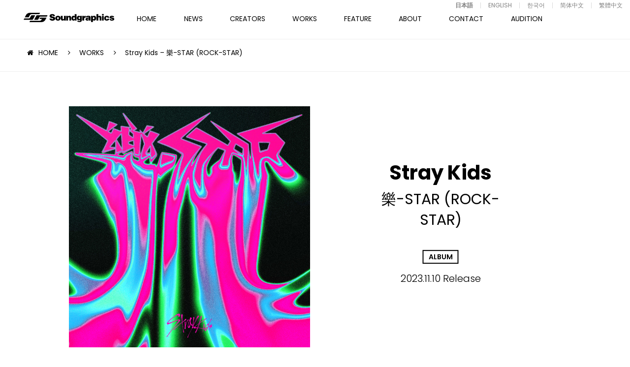

--- FILE ---
content_type: text/html; charset=UTF-8
request_url: https://soundgraphics.net/works/stray-kids-rock-star-rock-star/
body_size: 8441
content:
<!DOCTYPE html>
<html lang="ja">
    <head>
        <meta charset="UTF-8">
        <meta name="viewport" content="width=device-width,initial-scale=1.0,minimum-scale=1.0,maximum-scale=1.0,user-scalable=no">
        <meta name="format-detection" content="telephone=no">
        <meta http-equiv="Content-Style-Type" content="text/css">
        <meta http-equiv="Content-Script-Type" content="text/javascript">
        
        
		<!-- All in One SEO 4.9.1 - aioseo.com -->
		<title>Stray Kids – 樂-STAR (ROCK-STAR) | Soundgraphics</title>
	<meta name="robots" content="max-image-preview:large" />
	<meta name="keywords" content="willie weeks,innerv8 musiq" />
	<link rel="canonical" href="https://soundgraphics.net/works/stray-kids-rock-star-rock-star/" />
	<meta name="generator" content="All in One SEO (AIOSEO) 4.9.1" />

		<!-- Global site tag (gtag.js) - Google Analytics -->
<script async src="https://www.googletagmanager.com/gtag/js?id=UA-8652730-1"></script>
<script>
 window.dataLayer = window.dataLayer || [];
 function gtag(){dataLayer.push(arguments);}
 gtag('js', new Date());

 gtag('config', 'UA-8652730-1');
</script>
		<meta property="og:locale" content="ja_JP" />
		<meta property="og:site_name" content="サウンドグラフィックス － Soundgraphics" />
		<meta property="og:type" content="article" />
		<meta property="og:title" content="Stray Kids – 樂-STAR (ROCK-STAR) | Soundgraphics" />
		<meta property="og:url" content="https://soundgraphics.net/works/stray-kids-rock-star-rock-star/" />
		<meta property="og:image" content="https://soundgraphics.net/wp/wp-content/uploads/2023/11/918e98540689119c97338a7ad2a9b-scaled.jpg" />
		<meta property="og:image:secure_url" content="https://soundgraphics.net/wp/wp-content/uploads/2023/11/918e98540689119c97338a7ad2a9b-scaled.jpg" />
		<meta property="og:image:width" content="2560" />
		<meta property="og:image:height" content="2560" />
		<meta property="article:published_time" content="2023-11-09T15:00:27+00:00" />
		<meta property="article:modified_time" content="2023-11-29T06:56:10+00:00" />
		<meta name="twitter:card" content="summary" />
		<meta name="twitter:title" content="Stray Kids – 樂-STAR (ROCK-STAR) | Soundgraphics" />
		<meta name="twitter:image" content="https://soundgraphics.net/wp/wp-content/uploads/2023/11/918e98540689119c97338a7ad2a9b-scaled.jpg" />
		<script type="application/ld+json" class="aioseo-schema">
			{"@context":"https:\/\/schema.org","@graph":[{"@type":"BreadcrumbList","@id":"https:\/\/soundgraphics.net\/works\/stray-kids-rock-star-rock-star\/#breadcrumblist","itemListElement":[{"@type":"ListItem","@id":"https:\/\/soundgraphics.net#listItem","position":1,"name":"\u30db\u30fc\u30e0","item":"https:\/\/soundgraphics.net","nextItem":{"@type":"ListItem","@id":"https:\/\/soundgraphics.net\/works\/#listItem","name":"WORKS"}},{"@type":"ListItem","@id":"https:\/\/soundgraphics.net\/works\/#listItem","position":2,"name":"WORKS","item":"https:\/\/soundgraphics.net\/works\/","nextItem":{"@type":"ListItem","@id":"https:\/\/soundgraphics.net\/tag\/willie-weeks\/#listItem","name":"Willie Weeks"},"previousItem":{"@type":"ListItem","@id":"https:\/\/soundgraphics.net#listItem","name":"\u30db\u30fc\u30e0"}},{"@type":"ListItem","@id":"https:\/\/soundgraphics.net\/tag\/willie-weeks\/#listItem","position":3,"name":"Willie Weeks","item":"https:\/\/soundgraphics.net\/tag\/willie-weeks\/","nextItem":{"@type":"ListItem","@id":"https:\/\/soundgraphics.net\/works\/stray-kids-rock-star-rock-star\/#listItem","name":"Stray Kids &#8211; \u6a02-STAR (ROCK-STAR)"},"previousItem":{"@type":"ListItem","@id":"https:\/\/soundgraphics.net\/works\/#listItem","name":"WORKS"}},{"@type":"ListItem","@id":"https:\/\/soundgraphics.net\/works\/stray-kids-rock-star-rock-star\/#listItem","position":4,"name":"Stray Kids &#8211; \u6a02-STAR (ROCK-STAR)","previousItem":{"@type":"ListItem","@id":"https:\/\/soundgraphics.net\/tag\/willie-weeks\/#listItem","name":"Willie Weeks"}}]},{"@type":"Organization","@id":"https:\/\/soundgraphics.net\/#organization","name":"Soundgraphics","url":"https:\/\/soundgraphics.net\/"},{"@type":"WebPage","@id":"https:\/\/soundgraphics.net\/works\/stray-kids-rock-star-rock-star\/#webpage","url":"https:\/\/soundgraphics.net\/works\/stray-kids-rock-star-rock-star\/","name":"Stray Kids \u2013 \u6a02-STAR (ROCK-STAR) | Soundgraphics","inLanguage":"ja","isPartOf":{"@id":"https:\/\/soundgraphics.net\/#website"},"breadcrumb":{"@id":"https:\/\/soundgraphics.net\/works\/stray-kids-rock-star-rock-star\/#breadcrumblist"},"image":{"@type":"ImageObject","url":"https:\/\/soundgraphics.net\/wp\/wp-content\/uploads\/2023\/11\/918e98540689119c97338a7ad2a9b-scaled.jpg","@id":"https:\/\/soundgraphics.net\/works\/stray-kids-rock-star-rock-star\/#mainImage","width":2560,"height":2560},"primaryImageOfPage":{"@id":"https:\/\/soundgraphics.net\/works\/stray-kids-rock-star-rock-star\/#mainImage"},"datePublished":"2023-11-10T00:00:27+09:00","dateModified":"2023-11-29T15:56:10+09:00"},{"@type":"WebSite","@id":"https:\/\/soundgraphics.net\/#website","url":"https:\/\/soundgraphics.net\/","name":"Soundgraphics","inLanguage":"ja","publisher":{"@id":"https:\/\/soundgraphics.net\/#organization"}}]}
		</script>
		<!-- All in One SEO -->

<link rel='stylesheet' id='wp-block-library-css' href='https://soundgraphics.net/wp/wp-includes/css/dist/block-library/style.min.css?ver=6.8.3' type='text/css' media='all' />
<style id='classic-theme-styles-inline-css' type='text/css'>
/*! This file is auto-generated */
.wp-block-button__link{color:#fff;background-color:#32373c;border-radius:9999px;box-shadow:none;text-decoration:none;padding:calc(.667em + 2px) calc(1.333em + 2px);font-size:1.125em}.wp-block-file__button{background:#32373c;color:#fff;text-decoration:none}
</style>
<link rel='stylesheet' id='aioseo/css/src/vue/standalone/blocks/table-of-contents/global.scss-css' href='https://soundgraphics.net/wp/wp-content/plugins/all-in-one-seo-pack/dist/Lite/assets/css/table-of-contents/global.e90f6d47.css?ver=4.9.1' type='text/css' media='all' />
<style id='global-styles-inline-css' type='text/css'>
:root{--wp--preset--aspect-ratio--square: 1;--wp--preset--aspect-ratio--4-3: 4/3;--wp--preset--aspect-ratio--3-4: 3/4;--wp--preset--aspect-ratio--3-2: 3/2;--wp--preset--aspect-ratio--2-3: 2/3;--wp--preset--aspect-ratio--16-9: 16/9;--wp--preset--aspect-ratio--9-16: 9/16;--wp--preset--color--black: #000000;--wp--preset--color--cyan-bluish-gray: #abb8c3;--wp--preset--color--white: #ffffff;--wp--preset--color--pale-pink: #f78da7;--wp--preset--color--vivid-red: #cf2e2e;--wp--preset--color--luminous-vivid-orange: #ff6900;--wp--preset--color--luminous-vivid-amber: #fcb900;--wp--preset--color--light-green-cyan: #7bdcb5;--wp--preset--color--vivid-green-cyan: #00d084;--wp--preset--color--pale-cyan-blue: #8ed1fc;--wp--preset--color--vivid-cyan-blue: #0693e3;--wp--preset--color--vivid-purple: #9b51e0;--wp--preset--gradient--vivid-cyan-blue-to-vivid-purple: linear-gradient(135deg,rgba(6,147,227,1) 0%,rgb(155,81,224) 100%);--wp--preset--gradient--light-green-cyan-to-vivid-green-cyan: linear-gradient(135deg,rgb(122,220,180) 0%,rgb(0,208,130) 100%);--wp--preset--gradient--luminous-vivid-amber-to-luminous-vivid-orange: linear-gradient(135deg,rgba(252,185,0,1) 0%,rgba(255,105,0,1) 100%);--wp--preset--gradient--luminous-vivid-orange-to-vivid-red: linear-gradient(135deg,rgba(255,105,0,1) 0%,rgb(207,46,46) 100%);--wp--preset--gradient--very-light-gray-to-cyan-bluish-gray: linear-gradient(135deg,rgb(238,238,238) 0%,rgb(169,184,195) 100%);--wp--preset--gradient--cool-to-warm-spectrum: linear-gradient(135deg,rgb(74,234,220) 0%,rgb(151,120,209) 20%,rgb(207,42,186) 40%,rgb(238,44,130) 60%,rgb(251,105,98) 80%,rgb(254,248,76) 100%);--wp--preset--gradient--blush-light-purple: linear-gradient(135deg,rgb(255,206,236) 0%,rgb(152,150,240) 100%);--wp--preset--gradient--blush-bordeaux: linear-gradient(135deg,rgb(254,205,165) 0%,rgb(254,45,45) 50%,rgb(107,0,62) 100%);--wp--preset--gradient--luminous-dusk: linear-gradient(135deg,rgb(255,203,112) 0%,rgb(199,81,192) 50%,rgb(65,88,208) 100%);--wp--preset--gradient--pale-ocean: linear-gradient(135deg,rgb(255,245,203) 0%,rgb(182,227,212) 50%,rgb(51,167,181) 100%);--wp--preset--gradient--electric-grass: linear-gradient(135deg,rgb(202,248,128) 0%,rgb(113,206,126) 100%);--wp--preset--gradient--midnight: linear-gradient(135deg,rgb(2,3,129) 0%,rgb(40,116,252) 100%);--wp--preset--font-size--small: 13px;--wp--preset--font-size--medium: 20px;--wp--preset--font-size--large: 36px;--wp--preset--font-size--x-large: 42px;--wp--preset--spacing--20: 0.44rem;--wp--preset--spacing--30: 0.67rem;--wp--preset--spacing--40: 1rem;--wp--preset--spacing--50: 1.5rem;--wp--preset--spacing--60: 2.25rem;--wp--preset--spacing--70: 3.38rem;--wp--preset--spacing--80: 5.06rem;--wp--preset--shadow--natural: 6px 6px 9px rgba(0, 0, 0, 0.2);--wp--preset--shadow--deep: 12px 12px 50px rgba(0, 0, 0, 0.4);--wp--preset--shadow--sharp: 6px 6px 0px rgba(0, 0, 0, 0.2);--wp--preset--shadow--outlined: 6px 6px 0px -3px rgba(255, 255, 255, 1), 6px 6px rgba(0, 0, 0, 1);--wp--preset--shadow--crisp: 6px 6px 0px rgba(0, 0, 0, 1);}:where(.is-layout-flex){gap: 0.5em;}:where(.is-layout-grid){gap: 0.5em;}body .is-layout-flex{display: flex;}.is-layout-flex{flex-wrap: wrap;align-items: center;}.is-layout-flex > :is(*, div){margin: 0;}body .is-layout-grid{display: grid;}.is-layout-grid > :is(*, div){margin: 0;}:where(.wp-block-columns.is-layout-flex){gap: 2em;}:where(.wp-block-columns.is-layout-grid){gap: 2em;}:where(.wp-block-post-template.is-layout-flex){gap: 1.25em;}:where(.wp-block-post-template.is-layout-grid){gap: 1.25em;}.has-black-color{color: var(--wp--preset--color--black) !important;}.has-cyan-bluish-gray-color{color: var(--wp--preset--color--cyan-bluish-gray) !important;}.has-white-color{color: var(--wp--preset--color--white) !important;}.has-pale-pink-color{color: var(--wp--preset--color--pale-pink) !important;}.has-vivid-red-color{color: var(--wp--preset--color--vivid-red) !important;}.has-luminous-vivid-orange-color{color: var(--wp--preset--color--luminous-vivid-orange) !important;}.has-luminous-vivid-amber-color{color: var(--wp--preset--color--luminous-vivid-amber) !important;}.has-light-green-cyan-color{color: var(--wp--preset--color--light-green-cyan) !important;}.has-vivid-green-cyan-color{color: var(--wp--preset--color--vivid-green-cyan) !important;}.has-pale-cyan-blue-color{color: var(--wp--preset--color--pale-cyan-blue) !important;}.has-vivid-cyan-blue-color{color: var(--wp--preset--color--vivid-cyan-blue) !important;}.has-vivid-purple-color{color: var(--wp--preset--color--vivid-purple) !important;}.has-black-background-color{background-color: var(--wp--preset--color--black) !important;}.has-cyan-bluish-gray-background-color{background-color: var(--wp--preset--color--cyan-bluish-gray) !important;}.has-white-background-color{background-color: var(--wp--preset--color--white) !important;}.has-pale-pink-background-color{background-color: var(--wp--preset--color--pale-pink) !important;}.has-vivid-red-background-color{background-color: var(--wp--preset--color--vivid-red) !important;}.has-luminous-vivid-orange-background-color{background-color: var(--wp--preset--color--luminous-vivid-orange) !important;}.has-luminous-vivid-amber-background-color{background-color: var(--wp--preset--color--luminous-vivid-amber) !important;}.has-light-green-cyan-background-color{background-color: var(--wp--preset--color--light-green-cyan) !important;}.has-vivid-green-cyan-background-color{background-color: var(--wp--preset--color--vivid-green-cyan) !important;}.has-pale-cyan-blue-background-color{background-color: var(--wp--preset--color--pale-cyan-blue) !important;}.has-vivid-cyan-blue-background-color{background-color: var(--wp--preset--color--vivid-cyan-blue) !important;}.has-vivid-purple-background-color{background-color: var(--wp--preset--color--vivid-purple) !important;}.has-black-border-color{border-color: var(--wp--preset--color--black) !important;}.has-cyan-bluish-gray-border-color{border-color: var(--wp--preset--color--cyan-bluish-gray) !important;}.has-white-border-color{border-color: var(--wp--preset--color--white) !important;}.has-pale-pink-border-color{border-color: var(--wp--preset--color--pale-pink) !important;}.has-vivid-red-border-color{border-color: var(--wp--preset--color--vivid-red) !important;}.has-luminous-vivid-orange-border-color{border-color: var(--wp--preset--color--luminous-vivid-orange) !important;}.has-luminous-vivid-amber-border-color{border-color: var(--wp--preset--color--luminous-vivid-amber) !important;}.has-light-green-cyan-border-color{border-color: var(--wp--preset--color--light-green-cyan) !important;}.has-vivid-green-cyan-border-color{border-color: var(--wp--preset--color--vivid-green-cyan) !important;}.has-pale-cyan-blue-border-color{border-color: var(--wp--preset--color--pale-cyan-blue) !important;}.has-vivid-cyan-blue-border-color{border-color: var(--wp--preset--color--vivid-cyan-blue) !important;}.has-vivid-purple-border-color{border-color: var(--wp--preset--color--vivid-purple) !important;}.has-vivid-cyan-blue-to-vivid-purple-gradient-background{background: var(--wp--preset--gradient--vivid-cyan-blue-to-vivid-purple) !important;}.has-light-green-cyan-to-vivid-green-cyan-gradient-background{background: var(--wp--preset--gradient--light-green-cyan-to-vivid-green-cyan) !important;}.has-luminous-vivid-amber-to-luminous-vivid-orange-gradient-background{background: var(--wp--preset--gradient--luminous-vivid-amber-to-luminous-vivid-orange) !important;}.has-luminous-vivid-orange-to-vivid-red-gradient-background{background: var(--wp--preset--gradient--luminous-vivid-orange-to-vivid-red) !important;}.has-very-light-gray-to-cyan-bluish-gray-gradient-background{background: var(--wp--preset--gradient--very-light-gray-to-cyan-bluish-gray) !important;}.has-cool-to-warm-spectrum-gradient-background{background: var(--wp--preset--gradient--cool-to-warm-spectrum) !important;}.has-blush-light-purple-gradient-background{background: var(--wp--preset--gradient--blush-light-purple) !important;}.has-blush-bordeaux-gradient-background{background: var(--wp--preset--gradient--blush-bordeaux) !important;}.has-luminous-dusk-gradient-background{background: var(--wp--preset--gradient--luminous-dusk) !important;}.has-pale-ocean-gradient-background{background: var(--wp--preset--gradient--pale-ocean) !important;}.has-electric-grass-gradient-background{background: var(--wp--preset--gradient--electric-grass) !important;}.has-midnight-gradient-background{background: var(--wp--preset--gradient--midnight) !important;}.has-small-font-size{font-size: var(--wp--preset--font-size--small) !important;}.has-medium-font-size{font-size: var(--wp--preset--font-size--medium) !important;}.has-large-font-size{font-size: var(--wp--preset--font-size--large) !important;}.has-x-large-font-size{font-size: var(--wp--preset--font-size--x-large) !important;}
:where(.wp-block-post-template.is-layout-flex){gap: 1.25em;}:where(.wp-block-post-template.is-layout-grid){gap: 1.25em;}
:where(.wp-block-columns.is-layout-flex){gap: 2em;}:where(.wp-block-columns.is-layout-grid){gap: 2em;}
:root :where(.wp-block-pullquote){font-size: 1.5em;line-height: 1.6;}
</style>
<link rel='stylesheet' id='bogo-css' href='https://soundgraphics.net/wp/wp-content/plugins/bogo/includes/css/style.css?ver=3.9.0.1' type='text/css' media='all' />
<link rel='stylesheet' id='fancybox-css' href='https://soundgraphics.net/wp/wp-content/plugins/easy-fancybox/fancybox/1.5.4/jquery.fancybox.min.css?ver=6.8.3' type='text/css' media='screen' />
<script type="text/javascript" src="https://soundgraphics.net/wp/wp-includes/js/jquery/jquery.min.js?ver=3.7.1" id="jquery-core-js"></script>
<script type="text/javascript" src="https://soundgraphics.net/wp/wp-includes/js/jquery/jquery-migrate.min.js?ver=3.4.1" id="jquery-migrate-js"></script>
<link rel="https://api.w.org/" href="https://soundgraphics.net/wp-json/" /><link rel="alternate" title="oEmbed (JSON)" type="application/json+oembed" href="https://soundgraphics.net/wp-json/oembed/1.0/embed?url=https%3A%2F%2Fsoundgraphics.net%2Fworks%2Fstray-kids-rock-star-rock-star%2F" />
<link rel="alternate" title="oEmbed (XML)" type="text/xml+oembed" href="https://soundgraphics.net/wp-json/oembed/1.0/embed?url=https%3A%2F%2Fsoundgraphics.net%2Fworks%2Fstray-kids-rock-star-rock-star%2F&#038;format=xml" />
<link rel="alternate" href="https://soundgraphics.net/zh-TW/works/stray-kids-rock-star-rock-star/" hreflang="zh-TW" />
<link rel="alternate" href="https://soundgraphics.net/zh-CN/works/stray-kids-rock-star-rock-star/" hreflang="zh-CN" />
<link rel="alternate" href="https://soundgraphics.net/ko/works/stray-kids-rock-star-rock-star/" hreflang="ko-KR" />
<link rel="alternate" href="https://soundgraphics.net/en/works/stray-kids-rock-star-rock-star/" hreflang="en-US" />
<link rel="alternate" href="https://soundgraphics.net/works/stray-kids-rock-star-rock-star/" hreflang="ja" />
        <link href="https://maxcdn.bootstrapcdn.com/font-awesome/4.7.0/css/font-awesome.min.css" rel="stylesheet" integrity="sha384-wvfXpqpZZVQGK6TAh5PVlGOfQNHSoD2xbE+QkPxCAFlNEevoEH3Sl0sibVcOQVnN" crossorigin="anonymous">
        <link href="https://fonts.googleapis.com/css?family=Poppins:300,400,600,700,800" rel="stylesheet">
        <link rel="stylesheet" type="text/css" href="//cdn.jsdelivr.net/jquery.slick/1.6.0/slick.css"/>
        <link rel="stylesheet" href="https://soundgraphics.net/wp/wp-content/themes/sg/assets/css/style.css?0002">
        <link rel="shortcut icon" href="https://soundgraphics.net/wp/wp-content/themes/sg/assets/images/common/favicon.ico">

    </head>
    <!--NEW-->

    <body class="wp-singular works-template-default single single-works postid-21084 wp-theme-sg is-footer_nav ja">

        <!------------------------- p-motion --------------------------->
<!--
        <div class="p-motion">
            <div class="p-motion__body">
                <p></p>
            </div>
        </div>
-->
        <!------------------------- /p-motion --------------------------->

        <!-- .l-wrapper -->
        <div class="l-wrapper" style="display:none;">

            <!------------------------- HEADER --------------------------->
            <header class="l-header js-trigger-language-clear">
                <h1 class="l-header-logo"><a href="https://soundgraphics.net"><img src="https://soundgraphics.net/wp/wp-content/themes/sg/assets/images/common/logo.svg" class="l-header-logo"></a></h1>
                <!------------------------- GNAV --------------------------->
                <nav class="l-gnav">
                    <div class="l-gnav__inner">
                        <ul class="l-gnav__body">
                            <li class="l-gnav__item l-gnav__item--home "><a href="https://soundgraphics.net">HOME</a></li>
                            <li class="l-gnav__item l-gnav__item--news "><a href="https://soundgraphics.net/news/">NEWS</a></li>
                            <li class="l-gnav__item l-gnav__item--creators ">
                            <a href="https://soundgraphics.net/creators/">CREATORS</a>
                            <ul class="l-gnav__sub">
                                <li class="l-gnav__sub-item"><a href="https://soundgraphics.net/cat_creators/overseas/">OVERSEAS</a></li>
                                <li class="l-gnav__sub-item"><a href="https://soundgraphics.net/cat_creators/domestics/">DOMESTICS</a></li>
                            </ul>
                        </li>
                            <li class="l-gnav__item l-gnav__item--works  is-current"><a href="https://soundgraphics.net/works/">WORKS</a></li>
                            <li class="l-gnav__item l-gnav__item--feature "><a href="https://soundgraphics.net/feature/">FEATURE</a></li>
                            <li class="l-gnav__item l-gnav__item--about "><a href="https://soundgraphics.net/about/">ABOUT</a></li>
                            <li class="l-gnav__item l-gnav__item--contact "><a href="https://soundgraphics.net/contact/">CONTACT</a></li>
                            <li class="l-gnav__item l-gnav__item--audition "><a href="https://soundgraphics.net/audition/">AUDITION</a></li>
                        </ul>
                        <div class="l-haeder-language">
                            <!-- <div class="l-haeder-language__heading js-trigger-language">
                                LANGUAGE
                            </div> -->
                            <div class="l-haeder-language__list">
                                <ul class="bogo-language-switcher list-view"><li class="en-US en first"><span class="bogo-language-name"><a rel="alternate" hreflang="en-US" href="https://soundgraphics.net/en/works/stray-kids-rock-star-rock-star/" title="ENGLISH">ENGLISH</a></span></li>
<li class="ja current"><span class="bogo-language-name"><a rel="alternate" hreflang="ja" href="https://soundgraphics.net/works/stray-kids-rock-star-rock-star/" title="日本語" class="current" aria-current="page">日本語</a></span></li>
<li class="ko-KR ko"><span class="bogo-language-name"><a rel="alternate" hreflang="ko-KR" href="https://soundgraphics.net/ko/works/stray-kids-rock-star-rock-star/" title="韓国語">한국어</a></span></li>
<li class="zh-CN"><span class="bogo-language-name"><a rel="alternate" hreflang="zh-CN" href="https://soundgraphics.net/zh-CN/works/stray-kids-rock-star-rock-star/" title="中国語 (中国)">简体中文</a></span></li>
<li class="zh-TW last"><span class="bogo-language-name"><a rel="alternate" hreflang="zh-TW" href="https://soundgraphics.net/zh-TW/works/stray-kids-rock-star-rock-star/" title="中国語 (台湾)">繁體中文</a></span></li>
</ul>                            </div>
                        </div>
                        <ul class="l-gnav__sns">
                            <li class="l-gnav__sns-item l-gnav__sns-item-facebook"><a href="https://www.facebook.com/soundgraphicsjpn/" target="_blank">FACEBOOK</a></li>
                        </ul>
                    </div>
                </nav>
                <!------------------------- /GNAV --------------------------->
                <div class="l-gnav__trigger-sp"></div>
            </header>
                                                <!------------------------- /HEADER --------------------------->
<!------------------------- MAIN --------------------------->
<main class="l-main p-side-in-3">
        <!-- #content -->
    <section id="content" class="c-content">
        <section class="c-section">
            <div class="c-section__ineer">
                <ul class="c-breadcrumb-list">
                    <li class="c-breadcrumb-list__item"><a href="https://soundgraphics.net">HOME</a></li>
                    <li class="c-breadcrumb-list__item"><a href="https://soundgraphics.net/works/">WORKS</a></li>
                    <li class="c-breadcrumb-list__item">Stray Kids &#8211; 樂-STAR (ROCK-STAR)</li>
                </ul>
            </div>
        </section>
        <section class="c-section p-works-detail c-section-border">
            <div class="c-section__ineer-02">
                <div class="l-row l-gutter-20">
                    <div class="l-col-xs-12 l-col-sm-6">
                        <div class="p-works-detail__img">
                            <img src="https://soundgraphics.net/wp/wp-content/uploads/2023/11/918e98540689119c97338a7ad2a9b-scaled.jpg" class="attachment-vertical_small size-vertical_small wp-post-image" alt="" decoding="async" fetchpriority="high" srcset="https://soundgraphics.net/wp/wp-content/uploads/2023/11/918e98540689119c97338a7ad2a9b-scaled.jpg 2560w, https://soundgraphics.net/wp/wp-content/uploads/2023/11/918e98540689119c97338a7ad2a9b-600x600.jpg 600w, https://soundgraphics.net/wp/wp-content/uploads/2023/11/918e98540689119c97338a7ad2a9b-1200x1200.jpg 1200w, https://soundgraphics.net/wp/wp-content/uploads/2023/11/918e98540689119c97338a7ad2a9b-300x300.jpg 300w, https://soundgraphics.net/wp/wp-content/uploads/2023/11/918e98540689119c97338a7ad2a9b-768x768.jpg 768w, https://soundgraphics.net/wp/wp-content/uploads/2023/11/918e98540689119c97338a7ad2a9b-1536x1536.jpg 1536w, https://soundgraphics.net/wp/wp-content/uploads/2023/11/918e98540689119c97338a7ad2a9b-2048x2048.jpg 2048w, https://soundgraphics.net/wp/wp-content/uploads/2023/11/918e98540689119c97338a7ad2a9b-500x500.jpg 500w, https://soundgraphics.net/wp/wp-content/uploads/2023/11/918e98540689119c97338a7ad2a9b-800x800.jpg 800w, https://soundgraphics.net/wp/wp-content/uploads/2023/11/918e98540689119c97338a7ad2a9b-120x120.jpg 120w" sizes="(max-width: 2560px) 100vw, 2560px" />                        </div>
                    </div>
                    <div class="l-col-xs-12 l-col-sm-6">
                        <div class="p-works-detail__header">
                            <div class="p-works-detail__header-inner">
                                                                <h2 class="p-works-detail__header-artist">Stray Kids</h2>
                                                                                                <p class="p-works-detail__header-title">樂-STAR (ROCK-STAR)</p>
                                                                <p class="p-works-detail__header-cat"><az href="https://soundgraphics.net/cat_works/album/">ALBUM</az></p>                                <p class="p-works-detail__header-date">2023.11.10 Release</p>
                            </div>
                        </div>
                    </div>
                </div>
            </div>
        </section>
                <section class="c-section p-movie__pick-up">
            <p class="c-section__header-title-small c-section__header-title-white">MUSIC VIDEO</p>
            <div class="p-movie__pick-up-box">
            <ul class="p-slider-video">
                                <li class="item youtube">
                    <iframe class="embed-player slide-media" width="980" height="520" src="https://www.youtube.com/embed/Wx4hglGjwEs?enablejsapi=1&controls=1&fs=0&iv_load_policy=3&rel=0&showinfo=0&loop=1" frameborder="0" allowfullscreen></iframe>
                                        <p>Stray Kids - BLIND SPOT</p>
                                    </li>
                            </ul>
            </div>
            <!--ul>
                                <li>
                    <div class="u-youtube">
                        <iframe width="560" height="315" src="https://www.youtube.com/embed/Wx4hglGjwEs" frameborder="0" allowfullscreen></iframe>
                    </div>
                                        <p>Stray Kids - BLIND SPOT</p>
                                    </li>
                            </ul-->
        </section>
                        <section class="c-section c-section--gray c-section-border">
            <div class="c-section__ineer">
                <div class="c-section__header p-side-in">
                    <h2 class="c-section__header-title">MUSIC</h2>
                                        <p class="c-section__header-title-sub">弊社提供楽曲<span></span>曲が収録されました</p> 
                                    </div>
                <div class="p-works-detail__music">
                    <div class="l-row l-gutter-10 l-center-xs l-start-xs">
                                                <div class="l-col-xs-6 l-col-sm-4">
                            <div class="p-works-detail__music-box">
                                                                <i>03</i>
                                                                                                <p class="p-works-detail__music-title">BLIND SPOT</p>
                                                                                                <span>
                                    作 詞 
                                </span>
                                <p class="p-works-detail__music-text">Bahng Christopher Chahn (3RACHA), Chang Bin Seo (3RACHA), Han Ji Sung (3RACHA)</p>
                                                                                                <span>
                                    作 曲 
                                </span>
                                <p class="p-works-detail__music-text">Willie Weeks, Bahng Christopher Chahn (3RACHA), Chang Bin Seo (3RACHA), Han Ji Sung (3RACHA)</p>
                                                                                                                                <p class="p-works-detail__music-btn c-button c-button-small c-button-black"><a href="https://www.youtube.com/watch?v=Wx4hglGjwEs" target="_blank">MOVIE</a></p>
                                                            </div>
                        </div>
                                            </div>
                </div>
            </div>
        </section>
        
                        <section class="c-section c-section-border">
            <div class="c-section__ineer">
                <div class="c-section__header p-side-in">
                    <h2 class="c-section__header-title">CREATORS</h2>
                </div>
                <div class="p-creators-index-body p-side-in">
                    <div class="l-row l-gutter-20 l-center-xs">
                                                                        <div class="l-col-xs-6 l-col-sm-2">
                            <div class="p-creators-box"><a href="https://soundgraphics.net/creators/willie-weeks/">
                                <div class="c-overlay-wrapper p-producer">
                                    <figure>
                                                                                <img src="https://soundgraphics.net/wp/wp-content/uploads/2017/12/Willie-Weeks_Picture_square-500x500.jpg" class="attachment-square size-square wp-post-image" alt="" decoding="async" srcset="https://soundgraphics.net/wp/wp-content/uploads/2017/12/Willie-Weeks_Picture_square-500x500.jpg 500w, https://soundgraphics.net/wp/wp-content/uploads/2017/12/Willie-Weeks_Picture_square-300x300.jpg 300w, https://soundgraphics.net/wp/wp-content/uploads/2017/12/Willie-Weeks_Picture_square-600x601.jpg 600w, https://soundgraphics.net/wp/wp-content/uploads/2017/12/Willie-Weeks_Picture_square-768x769.jpg 768w, https://soundgraphics.net/wp/wp-content/uploads/2017/12/Willie-Weeks_Picture_square-800x800.jpg 800w, https://soundgraphics.net/wp/wp-content/uploads/2017/12/Willie-Weeks_Picture_square.jpg 908w" sizes="(max-width: 500px) 100vw, 500px" />                                                                            </figure>
                                    <div class="c-overlay">
                                        <div class="c-overlay__inner">
                                            <p class="c-overlay__cat">
                                                <span>PRODUCER</span><span>OVERSEAS</span>                                            </p>
                                        </div>
                                    </div>
                                </div>
                                <div class="p-creators-box__detail">
                                    <p class="p-creators-box__title">
                                        Willie Weeks</p>
                                </div></a>
                            </div>
                        </div>
                                                                    </div>
                </div>
            </div>
        </section>
        
        <!-- .p-creators-index -->
    </section>
    <!--/ #content -->
    </main>
<!------------------------- /MAIN --------------------------->
            <footer class="l-footer">
                <img src="https://soundgraphics.net/wp/wp-content/themes/sg/assets/images/common/logo.svg" class="l-footer__logo">
                <ul class="l-footer__menu">
                    <li class="l-footer__menu-item"><a href="https://soundgraphics.net/news/">NEWS</a></li>
                    <li class="l-footer__menu-item"><a href="https://soundgraphics.net/creators/">CREATORS</a></li>
                    <li class="l-footer__menu-item"><a href="https://soundgraphics.net/works/">WORKS</a></li>
                    <li class="l-footer__menu-item"><a href="https://soundgraphics.net/feature/">FEATURE</a></li>
                    <li class="l-footer__menu-item l-footer__menu-item--about"><a href="https://soundgraphics.net/about/">ABOUT</a></li>
                    <li class="l-footer__menu-item l-footer__menu-item--contact"><a href="https://soundgraphics.net/contact/">CONTACT</a></li>
                    <li class="l-footer__menu-item l-footer__menu-item--audition"><a href="https://soundgraphics.net/audition/">AUDITION</a></li>
                </ul>
<!--
                <ul class="l-footer__menu">
                    <li class="l-footer__menu-item"><a href="#">JAPANESE</a></li>
                    <li class="l-footer__menu-item"><a href="#">ENGLISH</a></li>
                </ul>
-->
                <ul class="l-footer__sns">
                    <li class="l-footer__sns-item l-footer__sns-item-facebook"><a href="https://www.facebook.com/soundgraphicsjpn/" target="_blank">FACEBOOK</a></li>
                </ul>
                <address class="l-footer-copyright">&copy; Soundgraphics Inc. All rights reserved.</address>
            </footer>
            <p class="c-pagetop">
                <a href="#" class="scroll"></a>
            </p>
        </div>
        <!-- /.l-wrapper -->
        <script src="https://ajax.googleapis.com/ajax/libs/jquery/1.11.1/jquery.min.js"></script>
<script src="https://cdnjs.cloudflare.com/ajax/libs/jquery-infinitescroll/2.1.0/jquery.infinitescroll.min.js"></script>
        <script src="https://soundgraphics.net/wp/wp-content/themes/sg/assets/js/slick.min.js"></script>
        <script src="https://soundgraphics.net/wp/wp-content/themes/sg/assets/js/main.js"></script>
<script type="speculationrules">
{"prefetch":[{"source":"document","where":{"and":[{"href_matches":"\/*"},{"not":{"href_matches":["\/wp\/wp-*.php","\/wp\/wp-admin\/*","\/wp\/wp-content\/uploads\/*","\/wp\/wp-content\/*","\/wp\/wp-content\/plugins\/*","\/wp\/wp-content\/themes\/sg\/*","\/*\\?(.+)"]}},{"not":{"selector_matches":"a[rel~=\"nofollow\"]"}},{"not":{"selector_matches":".no-prefetch, .no-prefetch a"}}]},"eagerness":"conservative"}]}
</script>
<script type="module"  src="https://soundgraphics.net/wp/wp-content/plugins/all-in-one-seo-pack/dist/Lite/assets/table-of-contents.95d0dfce.js?ver=4.9.1" id="aioseo/js/src/vue/standalone/blocks/table-of-contents/frontend.js-js"></script>
<script type="text/javascript" src="https://soundgraphics.net/wp/wp-content/plugins/easy-fancybox/vendor/purify.min.js?ver=6.8.3" id="fancybox-purify-js"></script>
<script type="text/javascript" id="jquery-fancybox-js-extra">
/* <![CDATA[ */
var efb_i18n = {"close":"Close","next":"Next","prev":"Previous","startSlideshow":"Start slideshow","toggleSize":"Toggle size"};
/* ]]> */
</script>
<script type="text/javascript" src="https://soundgraphics.net/wp/wp-content/plugins/easy-fancybox/fancybox/1.5.4/jquery.fancybox.min.js?ver=6.8.3" id="jquery-fancybox-js"></script>
<script type="text/javascript" id="jquery-fancybox-js-after">
/* <![CDATA[ */
var fb_timeout, fb_opts={'autoScale':true,'showCloseButton':true,'margin':20,'pixelRatio':'false','centerOnScroll':true,'enableEscapeButton':true,'overlayShow':true,'hideOnOverlayClick':true,'overlayColor':'#000','overlayOpacity':0.8,'minViewportWidth':320,'minVpHeight':320,'disableCoreLightbox':'true','enableBlockControls':'true','fancybox_openBlockControls':'true' };
if(typeof easy_fancybox_handler==='undefined'){
var easy_fancybox_handler=function(){
jQuery([".nolightbox","a.wp-block-file__button","a.pin-it-button","a[href*='pinterest.com\/pin\/create']","a[href*='facebook.com\/share']","a[href*='twitter.com\/share']"].join(',')).addClass('nofancybox');
jQuery('a.fancybox-close').on('click',function(e){e.preventDefault();jQuery.fancybox.close()});
/* IMG */
						var unlinkedImageBlocks=jQuery(".wp-block-image > img:not(.nofancybox,figure.nofancybox>img)");
						unlinkedImageBlocks.wrap(function() {
							var href = jQuery( this ).attr( "src" );
							return "<a href='" + href + "'></a>";
						});
var fb_IMG_select=jQuery('a[href*=".jpg" i]:not(.nofancybox,li.nofancybox>a,figure.nofancybox>a),area[href*=".jpg" i]:not(.nofancybox),a[href*=".jpeg" i]:not(.nofancybox,li.nofancybox>a,figure.nofancybox>a),area[href*=".jpeg" i]:not(.nofancybox),a[href*=".png" i]:not(.nofancybox,li.nofancybox>a,figure.nofancybox>a),area[href*=".png" i]:not(.nofancybox),a[href*=".webp" i]:not(.nofancybox,li.nofancybox>a,figure.nofancybox>a),area[href*=".webp" i]:not(.nofancybox)');
fb_IMG_select.addClass('fancybox image');
var fb_IMG_sections=jQuery('.gallery,.wp-block-gallery,.tiled-gallery,.wp-block-jetpack-tiled-gallery,.ngg-galleryoverview,.ngg-imagebrowser,.nextgen_pro_blog_gallery,.nextgen_pro_film,.nextgen_pro_horizontal_filmstrip,.ngg-pro-masonry-wrapper,.ngg-pro-mosaic-container,.nextgen_pro_sidescroll,.nextgen_pro_slideshow,.nextgen_pro_thumbnail_grid,.tiled-gallery');
fb_IMG_sections.each(function(){jQuery(this).find(fb_IMG_select).attr('rel','gallery-'+fb_IMG_sections.index(this));});
jQuery('a.fancybox,area.fancybox,.fancybox>a').each(function(){jQuery(this).fancybox(jQuery.extend(true,{},fb_opts,{'transition':'elastic','transitionIn':'elastic','easingIn':'easeOutBack','transitionOut':'elastic','easingOut':'easeInBack','opacity':false,'hideOnContentClick':false,'titleShow':true,'titlePosition':'over','titleFromAlt':true,'showNavArrows':true,'enableKeyboardNav':true,'cyclic':false,'mouseWheel':'true'}))});
};};
jQuery(easy_fancybox_handler);jQuery(document).on('post-load',easy_fancybox_handler);
/* ]]> */
</script>
<script type="text/javascript" src="https://soundgraphics.net/wp/wp-content/plugins/easy-fancybox/vendor/jquery.easing.min.js?ver=1.4.1" id="jquery-easing-js"></script>
<script type="text/javascript" src="https://soundgraphics.net/wp/wp-content/plugins/easy-fancybox/vendor/jquery.mousewheel.min.js?ver=3.1.13" id="jquery-mousewheel-js"></script>

    </body>
</html>

--- FILE ---
content_type: application/javascript
request_url: https://soundgraphics.net/wp/wp-content/themes/sg/assets/js/main.js
body_size: 1445
content:
$(function () {
  setTimeout(function () {
    $(".l-wrapper").css("display", "none");
  }, 0);
  setTimeout(function () {
    $(".l-wrapper").delay(0).fadeIn(800);
    $("html").addClass("is-active");
  }, 500);
  setTimeout(function () {
    $(".p-slider-video").slick({
      // fade:true,
      autoplaySpeed: 4000,
      lazyLoad: "progressive",
      speed: 600,
      arrows: true,
      dots: true,
      centerPadding: "100px",
      cssEase: "cubic-bezier(0.87, 0.03, 0.41, 0.9)",
      //asNavFor: '.p-slider-video__thumb-nav'
    });
    $(".p-slider-video__thumb-nav").slick({
      infinite: true,
      slidesToShow: 4,
      slidesToScroll: 1,
      slidesToShow: 5,
      asNavFor: ".p-slider-video",
      focusOnSelect: true,
    });
  }, 810);
  $(".p-top-section").each(function (i) {
    $(this).attr("id", "a" + (i + 1));
  });
  $(".l-gnav__trigger-sp").click(function () {
    if ($("body").hasClass("is-open")) {
      $("body").removeClass("is-open");
    } else {
      $("body").removeClass("is-open");
      $("body").toggleClass("is-open");
    }
  });
  $(".js-trigger-language").click(function () {
    if ($("body").hasClass("is-language-open")) {
      $("body").removeClass("is-language-open");
    } else {
      $("body").removeClass("is-language-open");
      $("body").toggleClass("is-language-open");
    }
  });
  $(".js-trigger-language-clear").click(function () {
    $("body").removeClass("is-language-open");
  });

  $(".js-accordion-trigger").click(function () {
    $(".js-accordion").toggleClass("is-accordion-open");
    $(".js-accordion-body").slideToggle();
  });

  $("a.scroll").click(function () {
    var speed = 400;
    var href = $(this).attr("href");
    var target = $(href == "#" || href == "" ? "html" : href);
    var position = target.offset().top;
    $("body,html").animate({ scrollTop: position }, speed, "swing");
    return false;
  });
  $(".p-works-detail__music-box").each(function (i) {
    $(".c-section__header-title-sub span").text("" + (i + 1));
  });
});

$(window).load(function () {
  if (window.matchMedia("(max-width: 767px)").matches) {
    var h = $(window).height();
    $(".p-top-section").css("height", h - 200 + "px");
  } else if (window.matchMedia("(max-width: 1229px)").matches) {
    var h = $(window).height();
    $(".p-top-section").css("height", h - 200 + "px");
  } else {
    var h = $(window).height();
    $(".p-top-section").css("height", h - 200 + "px");
  }
});

$(window).resize(function () {
  if (window.matchMedia("(max-width: 767px)").matches) {
    var h = $(window).height();
    $(".p-top-section").css("height", h - 200 + "px");
  } else if (window.matchMedia("(max-width: 1229px)").matches) {
    var h = $(window).height();
    $(".p-top-section").css("height", h - 200 + "px");
  } else {
    var h = $(window).height();
    $(".p-top-section").css("height", h - 200 + "px");
  }
});

$(document).ready(function () {
  var topBtn = $(".c-pagetop");
  topBtn.hide();
  $(window).scroll(function () {
    if ($(this).scrollTop() > 120) {
      topBtn.fadeIn();
    } else {
      topBtn.fadeOut();
    }
  });
  topBtn.click(function () {
    $("body,html").animate(
      {
        scrollTop: 0,
      },
      500
    );
    return false;
  });

  var logo = $(".l-header-title");
  $(window).scroll(function () {
    if ($(this).scrollTop() > 50) {
      logo.fadeOut();
    } else {
      logo.fadeIn();
    }
  });
});

$(function () {
  $(window).scroll(function (ev) {
    var $window = $(ev.currentTarget),
      height = $window.height(),
      scrollTop = $window.scrollTop(),
      documentHeight = $(document).height();
    if (documentHeight === height + scrollTop) {
      $(".p-top-scroll").fadeOut();
    } else {
      $(".p-top-scroll").fadeIn();
    }
  });
});

$(".p-side-in-start").css("visibility", "hidden");

$(window).scroll(function () {
  var testWindowHeight = $(window).height(),
    testTopWindow = $(window).scrollTop(),
    targetPosition;
  $(".p-side-in-start").each(function () {
    targetPosition = $(this).offset().top;
    if (testTopWindow > targetPosition - testWindowHeight + 0) {
      $(this).addClass("p-side-in");
    }
  });
});

jQuery(function ($) {
  $("#read-more").infinitescroll({
    loading: {
      img: "/wp/wp-content/themes/sg/assets/images/common/loading.gif",
      finishedMsg: "<span class='finished_message'></span>",
      msgText: "<span class='message_text'></span>", //最後の項目の後にはカンマを付けない
    },
    navSelector: ".c-pagenavi", // ナビゲーション要素を指定
    nextSelector: ".c-pagenavi a", // ナビゲーションの「次へ」の要素を指定
    itemSelector: ".each-post", // 表示させる要素を指定
  });
});
